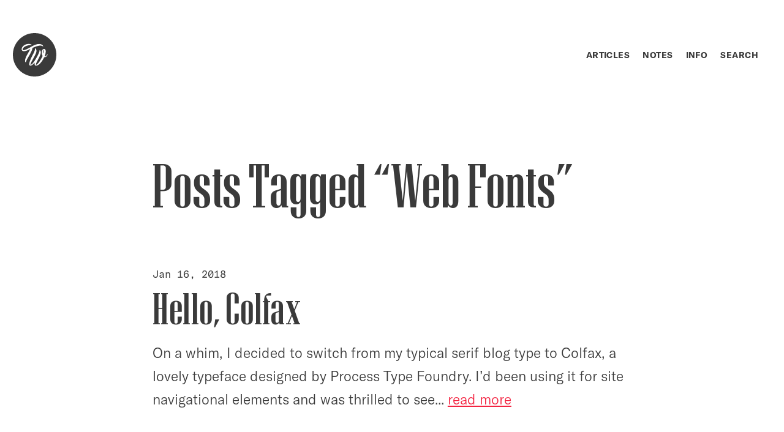

--- FILE ---
content_type: text/html;charset=UTF-8
request_url: https://trentwalton.com/tag/web%20fonts/
body_size: 8431
content:
<!DOCTYPE html><html lang="en-us"><head>
<meta charset="UTF-8">
<meta name="google-site-verification" content="Df_CpGSbb-SbsXqHJuSRIsNlNQdAFgfyYfZQfoFWauw">
<meta name="viewport" content="width=device-width, initial-scale=1.0">
<meta name="description" content="Trent Walton’s blog. Trent is a web designer and co-founder of Luro and Paravel">


<title>Posts Tagged “Web Fonts” | Trent Walton </title>

<div class="fit-vids-style">­<style>               .fluid-width-video-wrapper {                 width: 100%;                              position: relative;                       padding: 0;                            }                                                                                   .fluid-width-video-wrapper iframe,        .fluid-width-video-wrapper object,        .fluid-width-video-wrapper embed {           position: absolute;                       top: 0;                                   left: 0;                                  width: 100%;                              height: 100%;                          }                                       </style></div>



<!-- stylesheets -->
<link href="/css/screen.css" rel="stylesheet">




<link rel="alternate" type="application/rss+xml" title="News feed" href="/feed.xml">

<!-- Icons -->
<link rel="apple-touch-icon" sizes="180x180" href="/assets/icons/apple-icon-180x180.png">
<link rel="icon" type="image/png" sizes="192x192" href="/assets/icons/android-icon-192x192.png">
<link rel="icon" type="image/png" sizes="32x32" href="/assets/icons/favicon-32x32.png">
<link rel="icon" type="image/png" sizes="96x96" href="/assets/icons/favicon-96x96.png">
<link rel="icon" type="image/png" sizes="16x16" href="/assets/icons/favicon-16x16.png">
<link rel="manifest" href="/assets/icons/manifest.json">
<meta name="msapplication-TileColor" content="#ffffff">
<meta name="msapplication-TileImage" content="ms-icon-144x144.png">
<meta name="theme-color" content="#ffffff">

<!-- Twitter Cards -->
<meta name="twitter:card" content="summary_large_image">
<meta name="twitter:site" content="@trentwalton">
<meta name="twitter:creator" content="@trentwalton">
<meta name="twitter:url" content="https://trentwalton.com/tag/Web%20Fonts/">
<meta name="twitter:title" content="Posts Tagged “Web Fonts”">

  <meta name="twitter:image:src" content="https://trentwalton.com/assets/img/social-bg.jpg">

<meta name="twitter:description" content="">

</head>

<body class="archive">
  <svg xmlns="http://www.w3.org/2000/svg" style="display:none;">
    <defs>
      <symbol viewBox="0 0 605 605" id="icon-tw">
        <path d="M433.8 231.6c-.3 0-.9.3-1.7 1.3-5.4 6.7-8.9 28.9-7.8 50.2.1 1.8 2.7 2.2 3.2.4 5.4-17 8.2-31.6 8.2-42.9 0-3.6-.3-6.2-1-7.9-.4-1.1-.7-1.1-.9-1.1z"></path><path d="M302.5 0C135.4 0 0 135.4 0 302.5S135.4 605 302.5 605 605 469.6 605 302.5 469.6 0 302.5 0zM181.7 404.3c0 1.3-.6 2.5-1.7 3.1-.5.3-1.1.5-1.7.5-.9 0-1.8-.4-2.5-1-14.1-14.6-4.6-55.9 24.8-107.8 1.9-3.3 3.8-6.7 5.8-10.2 12.4-22 25.2-44.4 34.6-61.7 1.1-1.9-1-4.1-3-3-2.1 1.1-3.8 2-3.8 2-33.8 17.7-60.4 26.8-78.9 26.8-1.2 0-2.5 0-3.6-.1-18.1-1.2-29.7-12.3-29.7-28.3 0-17 10.7-35.5 28.7-49.7 19.4-15.3 44.6-23.8 70.8-23.8 14.7 0 28.7 4.2 37.5 11.1.9.6 1.4 1.6 1.4 2.8 0 1.9-1.5 3.4-3.3 3.4h-.5c-3.5-.4-7.2-.7-11.2-.7-22.3 0-49.7 6.9-71.5 18-11.4 5.8-20.7 12.5-27.1 19.5-6.9 7.5-10.3 15.2-10.3 22.9 0 4.3 1.3 10.1 12.4 10.1 18.8 0 47.9-15.1 76-29.8 5.9-3.1 12.7-7 20.5-11.6 32.3-18.8 76.5-44.5 119.5-44.5 2 0 4 .1 6 .2 23.1 1.3 43.4 12.7 51.6 29 .8 1.7.2 3.7-1.5 4.6-1.3.7-3 .3-4-.7-6.8-6.7-20-10.8-34.5-10.8-15 0-34.5 4-57.8 11.8-14.9 5-31.1 11.5-48.5 19.4-2 .9-3.4 2.8-3.7 5-4.7 33.4-31.4 79.3-55.2 120.1-18.4 31.1-35.6 60.7-35.6 73.4zM483 300.2c-.1.4-2.2 9-7.9 17.7-7.8 11.9-18.5 18.2-31.1 18.2-1.5 0-3-.1-4.5-.3-1.8-.2-3.5.7-4.2 2.3-13.3 28.4-31 56.1-49.1 76.8-15.6 17.7-39.1 38.9-62.5 38.9-5.5 0-13-1.4-17.6-8.3-4-6-4.8-15-2.6-26.9.5-2.5-2.7-4-4.4-2.1-19.6 23.6-36.2 35.1-52.9 37.3-1 .1-1.9.2-2.8.2-5.4 0-9.6-2.3-12.1-6.6-5.4-9.1-3.6-27.5 5.4-54.8 7.7-23.4 20.5-52.1 35.8-80.8 36.2-67.6 36.6-84.2 33.8-95.3-.2-.9-.1-2 .4-2.8.9-1.3 2.5-1.9 3.9-1.4 4.4 1.4 9.2 6.3 12.6 12.9 2.9 5.7 4.6 12.2 5.1 19.4.5 8.6-.8 17.8-4 27.4-7.7 23.5-25.4 55.4-42.4 86.2-10.9 19.7-21.2 38.4-28.2 53.4-9.4 20.4-8.9 26.6-7.8 28.5.2.3.6.9 2.5.9 2.7 0 10.8-1.7 25.9-17.9 14.9-15.8 32-40.7 51.1-73.7 19.9-34.6 31-58.7 36.8-72.9 7.2-17.5 8.7-25.6 9-29.2.1-1.1-.2-2.2-.5-3.2-.4-1-.2-2.2.5-3.2.9-1.2 2.5-1.7 3.9-1.2 1 .4 25.2 9.6 7.4 61.2-7.6 21.9-21.5 48.2-33.9 71.4-8.6 16.1-16.7 31.3-21.9 43.6-6.6 15.4-6.4 21.2-5.1 23.4.2.4.9 1.5 4.1 1.5 3.1 0 15.3-2.8 41.1-38.6 16.6-23 33.1-52.1 45.9-80.4.9-2 .8-4.3-.3-6.2-5.6-9.7-9.2-22.4-10.1-36.2-1-15.5 1.6-30.5 7.1-41.2 5.8-11.3 14.3-17.3 24.6-17.3 7 0 23.4 3.7 23.4 38.2 0 16.9-5.5 39.4-15.4 63.9-.7 1.7.5 3.5 2.3 3.5h.3c21.1 0 31.9-28.3 32-28.6.6-1.7 2.5-2.6 4.2-2.1 1.6.8 2.6 2.6 2.2 4.4z"></path>
      </symbol>
    </defs>
  </svg>



<div id="pagewrap">
  <header id="header">
    <div id="nav">

      <a title="Home" class="tw" href="/"><svg title="tw logo"><use xlink:href="#icon-tw"></use></svg></a>

      <ul>
        <li class="articles"><a title="Articles" href="/category/articles">Articles</a></li>
				<li class="notes"><a title="Notes" href="/category/notes">Notes</a></li>
        <li class="info"><a title="Info" href="/info-archive">Info</a></li>
        <li class="search"><a title="Search" href="/search">Search</a></li>
      </ul>
    </div>
  </header>


  <main role="main">
    <!-- http://charliepark.org/tags-in-jekyll/ -->
	<header class="centered" style="margin-bottom:2.5em">
    <h2 class="post_title">Posts Tagged “Web Fonts”</h2>
  </header>

  
  
  
  
  
  
  
  
  
  
  
  
  
  
  
  
  
  
  
  
  
  
  
  
  
  
  
  
  
  
  
  
  
  
  
  
  
  
  
  
  
  
  
  
  
  
  
  
  
  
  
  
  
  
  
  
  
  
  
  
  
  
  
  
  
  
  
  
  
  
  
  
  
  
  
  
  
  
  
  
  
  
  
  
  
  
  
  
  
  
  
  
  
  
  
  
  
  
  
  
  
  
  
  
  
  
  
  
  
  
  
  
  
  
  
  
  
  
  
  
  
  
  
  
  
  
  
  
  
  
  
  
  
  
  
  
  
  
  
  
  
  
  
  
  
  
  
  <article class="article">
    <div class="grid-row centered">

			
          <a class="title-block" href="/notes/2018/01/16/hello-colfax">
            <div class="meta"><time pubdate="">Jan 16, 2018</time></div>
            <h3>Hello, Colfax</h3>
					</a>
					
					<p>On a whim, I decided to switch from my typical serif blog type to Colfax, a lovely typeface designed by Process Type Foundry. I’d been using it for site navigational elements and was thrilled to see... <a href="/notes/2018/01/16/hello-colfax">read&nbsp;more</a></p>
          


    </div>
  </article>
  
  
  
  
  
  
  
  
  
  
  
  
  
  
  
  
  
  
  
  
  
  
  
  
  
  
  
  
  
  
  
  
  
  
  
  
  
  
  
  
  
  
  
  
  
  
  
  
  
  
  
  
  
  
  
  
  
  
  
  
  
  
  
  
  
  
  
  
  
  
  
  
  
  
  
  
  
  
  
  
  
  
  
  
  
  
  
  
  
  
  
  
  
  
  
  
  
  
  
  
  
  
  
  
  
  
  
  
  
  
  
  
  
  
  
  
  
  
  
  
  
  <article class="article">
    <div class="grid-row centered">

			
          <a href="/2016/07/22/sharp-sans/" class="title-block">
            <div class="meta"><time pubdate="">Jul 22, 2016</time></div>
            <h3>Sharp Sans</h3>
					</a>
					
					<p>I’m adding Sharp Sans to my list of fonts I hope to find an opportunity to work with soon. A description from Village Type &amp; Design: Sharp Sans injects some much needed humanism into the Futura... <a href="/2016/07/22/sharp-sans/">read&nbsp;more</a></p>
          


    </div>
  </article>
  
  
  
  
  
  
  
  
  
  
  
  
  
  
  
  
  
  
  
  
  
  
  
  
  
  
  
  
  
  
  
  
  
  
  
  
  
  
  
  
  
  
  
  
  
  
  
  
  
  
  
  
  
  
  
  
  
  
  
  
  
  
  
  
  
  
  
  
  
  
  
  
  
  
  
  
  
  
  
  
  
  
  
  
  
  
  
  
  
  
  
  
  
  
  
  
  
  
  
  
  
  
  
  
  
  
  
  
  
  
  
  
  
  
  
  
  
  
  
  
  
  
  
  
  
  
  
  
  
  
  
  
  
  
  
  
  
  
  
  
  
  
  
  
  
  
  
  
  
  
  
  
  
  
  
  
  
  
  
  
  
  
  
  
  
  
  
  
  
  
  
  
  
  
  
  
  
  
  
  
  
  
  
  
  
  
  
  
  
  
  
  
  
  
  
  
  
  
  
  
  
  
  
  
  
  
  
  
  
  
  
  
  
  
  
  
  
  
  
  
  
  
  
  
  
  
  
  
  
  
  
  
  
  
  
  
  
  
  
  
  
  
  
  
  
  
  
  
  
  
  
  
  
  
  
  
  
  
  
  
  
  
  
  
  
  
  
  
  
  
  
  
  
  
  
  <article class="article">
    <div class="grid-row centered">

			
          <a href="/2013/10/24/opentype-on-the-web/" class="title-block">
            <div class="meta"><time pubdate="">Oct 24, 2013</time></div>
            <h3>OpenType on the Web</h3>
					</a>
					
					<p>While preparing for my Ampersand Conference talk, I decided to learn more about how to use OpenType features on the web. I was delighted to find this online demo/sandbox built by the conference organizer himself, Richard... <a href="/2013/10/24/opentype-on-the-web/">read&nbsp;more</a></p>
          


    </div>
  </article>
  
  
  
  
  
  
  
  
  
  
  
  
  
  
  
  
  
  
  
  
  
  <article class="article">
    <div class="grid-row centered">

			
          <a href="/2013/09/03/the-newest-new-typography/" class="title-block">
            <div class="meta"><time pubdate="">Sep 03, 2013</time></div>
            <h3>The Newest New Typography</h3>
					</a>
					
					<p>I love what Gerry Leonidas says in his Ampersand Conference talk (at about 29:30) about making better use of stuff like Markdown to create a more browser-centric set of tools. We use so many apps for... <a href="/2013/09/03/the-newest-new-typography/">read&nbsp;more</a></p>
          


    </div>
  </article>
  
  
  
  
  
  
  
  
  
  
  
  
  
  
  
  
  
  
  
  
  
  
  
  
  
  
  
  
  
  
  
  
  
  
  
  
  
  
  
  
  
  
  
  
  
  
  
  
  
  
  
  
  
  
  
  
  
  
  
  
  
  
  
  
  
  
  
  
  
  
  
  
  
  
  
  
  
  
  
  
  
  
  
  
  
  
  
  
  
  
  
  
  
  
  
  
  
  
  
  
  
  
  
  
  
  
  
  
  
  
  
  
  
  
  
  
  
  
  
  
  
  
  
  
  
  
  
  
  
  
  
  
  
  
  
  
  
  
  
  
  
  
  
  
  
  
  
  
  
  
  
  
  
  
  
  
  
  
  
  
  
  
  
  
  
  
  
  
  
  
  
  
  
  
  
  
  
  
  
  
  
  
  
  
  
  
  
  <article class="article">
    <div class="grid-row centered">

			
          <a href="/2012/08/23/8faces-5/" class="title-block">
            <div class="meta"><time pubdate="">Aug 23, 2012</time></div>
            <h3>8Faces #5</h3>
					</a>
					
					<p>I can remember listening to Elliot Jay Stocks speak about all that went into getting 8Faces magazine up and running at Brooklyn Beta 2010. I’d bet that the dedication and courage he demonstrated in embarking on... <a href="/2012/08/23/8faces-5/">read&nbsp;more</a></p>
          


    </div>
  </article>
  
  
  
  
  
  
  
  
  
  
  
  
  
  
  
  
  
  
  
  
  
  
  
  <article class="article">
    <div class="grid-row centered">

			

          <a href="/2012/06/19/fluid-type/" class="title-block">
						<img src="/assets/uploads/2012/06/fluidtype.png" class="attachment-article-post-thumbnail">
						<div class="meta" style="margin-bottom: 0;"><time pubdate="">Jun 19, 2012</time></div>
            <h2 class="h3">Fluid Type</h2>
          </a>

          <p>Embracing the fluid &amp; flexible aspect of responsive web design was an easy decision, but I’ve been less sure-footed when it comes to balancing that with setting type on the web. From a purely typographic perspective,... <a href="/2012/06/19/fluid-type/">read&nbsp;more</a></p>


          


    </div>
  </article>
  
  
  
  
  
  
  
  
  
  
  
  <article class="article">
    <div class="grid-row centered">

			

          <a href="/2012/06/08/jiro-sushi-web-type/" class="title-block">
						<img src="/assets/uploads/2012/06/jiro.png" class="attachment-article-post-thumbnail">
						<div class="meta" style="margin-bottom: 0;"><time pubdate="">Jun 08, 2012</time></div>
            <h2 class="h3">Jiro, Sushi &amp; Web Type</h2>
          </a>

          <p>One of my favorite documentaries is Jiro Dreams of Sushi, which tells the story of 85 year-old sushi master, Jiro Ono, who has spent his life honing his craft at a 10-seat restaurant in a Japanese... <a href="/2012/06/08/jiro-sushi-web-type/">read&nbsp;more</a></p>


          


    </div>
  </article>
  
  
  
  
  
  
  
  
  
  
  
  
  
  
  
  
  
  
  
  
  
  
  
  
  
  
  
  <article class="article">
    <div class="grid-row centered">

			

          <a href="/2012/05/08/in-flux/" class="title-block">
						<img src="/assets/uploads/2012/05/influx.png" class="attachment-article-post-thumbnail">
						<div class="meta" style="margin-bottom: 0;"><time pubdate="">May 08, 2012</time></div>
            <h2 class="h3">In Flux</h2>
          </a>

          <p>I had my brand new retina display iPad (all 3.1 million pixels) in one hand and the panic button in the other. I was sure the pixel-dense screen would take the websites we’ve built and peel... <a href="/2012/05/08/in-flux/">read&nbsp;more</a></p>


          


    </div>
  </article>
  
  
  
  
  
  
  
  
  
  <article class="article">
    <div class="grid-row centered">

			
          <a href="/2012/05/04/icon-fonts/" class="title-block">
            <div class="meta"><time pubdate="">May 04, 2012</time></div>
            <h3>Icon Fonts</h3>
					</a>
					
					<p>Chris Coyier’s Icon Fonts are Awesome demo pushed me up to the edge, and seeing how fuzzy image icons look next to ultra-crisp retina display text threw me over. Now, I’m testing out an icon font... <a href="/2012/05/04/icon-fonts/">read&nbsp;more</a></p>
          


    </div>
  </article>
  
  
  
  
  
  
  
  
  
  
  
  
  
  
  
  
  
  
  
  
  
  
  
  
  
  
  
  
  
  
  
  
  
  
  
  <article class="article">
    <div class="grid-row centered">

			
          <a href="/2012/03/14/wood-type-revival-grecian-light-face/" class="title-block">
            <div class="meta"><time pubdate="">Mar 14, 2012</time></div>
            <h3>Wood Type Revival: Grecian Light Face</h3>
					</a>
					
					<p>The fine folks over at Wood Type Revival asked me to design some specimens for their latest release, Grecian Light Face. After experimenting with a few different directions, I went with some of my favorite song... <a href="/2012/03/14/wood-type-revival-grecian-light-face/">read&nbsp;more</a></p>
          


    </div>
  </article>
  
  
  
  
  
  
  
  
  
  
  
  
  
  
  
  
  
  
  
  
  
  
  
  
  
  
  
  
  
  <article class="article">
    <div class="grid-row centered">

			
          <a href="/2012/02/13/a-new-typofonderie-com/" class="title-block">
            <div class="meta"><time pubdate="">Feb 13, 2012</time></div>
            <h3>A New Typofonderie.com</h3>
					</a>
					
					<p>Today, Paravel launched the new responsive website for Typofonderie. We had a great time with the challenges that arose from building a font-selling, ecommerce-driven, responsive web site. We took extra care to scale things like category... <a href="/2012/02/13/a-new-typofonderie-com/">read&nbsp;more</a></p>
          


    </div>
  </article>
  
  
  
  
  
  
  
  
  
  
  
  
  
  
  
  
  
  
  
  
  
  
  
  
  
  
  
  
  
  
  
  
  
  
  
  
  
  
  
  
  
  
  
  
  
  
  
  
  
  
  
  
  
  
  
  
  
  
  
  
  
  
  
  
  
  
  
  
  
  
  
  
  
  <article class="article">
    <div class="grid-row centered">

			
          <a href="/2012/01/06/new-adventures-workshop/" class="title-block">
            <div class="meta"><time pubdate="">Jan 06, 2012</time></div>
            <h3>New Adventures Workshop</h3>
					</a>
					
					<p>The time for New Adventures is nearly upon us! I’ve been building slides for my talk as well as prepping materials for my workshop on controlling web typography. The plan is to spend some time exploring... <a href="/2012/01/06/new-adventures-workshop/">read&nbsp;more</a></p>
          


    </div>
  </article>
  
  
  
  
  
  
  
  
  
  
  
  
  
  
  
  
  
  <article class="article">
    <div class="grid-row centered">

			
          <a href="/2012/01/05/things-still-missing-from-css/" class="title-block">
            <div class="meta"><time pubdate="">Jan 05, 2012</time></div>
            <h3>Things Still Missing From CSS</h3>
					</a>
					
					<p>Molly Holzschlag wrote a great article for .Net Magazine outlining seven things still missing from CSS. She gets into web fonts on #5, which is my favorite. I particularly liked this point: Fine control remains elusive... <a href="/2012/01/05/things-still-missing-from-css/">read&nbsp;more</a></p>
          


    </div>
  </article>
  
  
  
  
  
  
  
  
  
  
  
  
  
  
  
  
  
  
  
  
  
  
  
  
  
  
  
  
  
  
  
  
  
  
  
  
  
  
  
  
  
  
  
  
  
  
  
  
  
  
  
  
  
  <article class="article">
    <div class="grid-row centered">

			
          <a href="/2011/11/02/netmag-texturizing-web-type/" class="title-block">
            <div class="meta"><time pubdate="">Nov 02, 2011</time></div>
            <h3>Netmag: Texturizing Web Type</h3>
					</a>
					
					<p>I recently wrote a tutorial on texturizing web type for .Net magazine (Issue 221). One of my favorite CSS properties for text, mask-image, is covered in-depth from creating a semi-transparent texture in Photoshop to implementing it... <a href="/2011/11/02/netmag-texturizing-web-type/">read&nbsp;more</a></p>
          


    </div>
  </article>
  
  
  
  
  
  
  
  
  
  
  
  
  
  
  
  
  
  
  
  
  
  
  
  
  
  
  
  
  
  
  
  
  
  
  
  <article class="article">
    <div class="grid-row centered">

			
          <a href="/2011/10/20/css-off/" class="title-block">
            <div class="meta"><time pubdate="">Oct 20, 2011</time></div>
            <h3>CSS Off</h3>
					</a>
					
					<p>Gene Crawford from UnmatchedStyle asked Paravel to design a page for this year’s CSS Off competition. Over 5,000 front-end developers have entered to show off their skills by taking a PSD we designed and coding it... <a href="/2011/10/20/css-off/">read&nbsp;more</a></p>
          


    </div>
  </article>
  
  
  
  
  
  
  
  
  
  
  
  
  
  
  
  
  
  
  
  
  
  
  
  
  
  
  
  
  
  
  
  
  
  
  
  
  
  
  
  
  
  
  
  
  
  
  
  <article class="article">
    <div class="grid-row centered">

			
          <a href="/2011/08/29/lion-safari-block-a-font-problems/" class="title-block">
            <div class="meta"><time pubdate="">Aug 29, 2011</time></div>
            <h3>Lion &amp; Safari Block-A Font Problems</h3>
					</a>
					
					<p>Since upgrading to Lion I’ve noticed a font rendering issue with Safari 5.1. Sites were randomly displaying some web-safe and web-served fonts with the Last Resort font, AKA “Block-A Characters.” These can appear for a variety... <a href="/2011/08/29/lion-safari-block-a-font-problems/">read&nbsp;more</a></p>
          


    </div>
  </article>
  
  
  
  
  
  
  
  
  
  
  
  
  
  
  
  
  
  
  
  
  
  <article class="article">
    <div class="grid-row centered">

			
          <a href="/2011/08/10/web-fonts-i-look-forward-to-using/" class="title-block">
            <div class="meta"><time pubdate="">Aug 10, 2011</time></div>
            <h3>Web Fonts I Look Forward To Using</h3>
					</a>
					
					<p>The present &amp; future of web fonts is looking awfully bright. Quality and Quantity are increasing, though there are still a few fonts I have to pass over when designing for the web. While I don’t... <a href="/2011/08/10/web-fonts-i-look-forward-to-using/">read&nbsp;more</a></p>
          


    </div>
  </article>
  
  
  
  
  
  
  
  
  
  
  
  
  
  
  
  
  
  
  
  
  
  
  
  
  
  
  
  
  
  
  
  
  
  
  
  
  
  
  
  
  
  
  
  
  
  
  
  
  
  
  
  
  
  
  
  
  
  <article class="article">
    <div class="grid-row centered">

			
          <a href="/2011/07/01/converge-se-2011-slides/" class="title-block">
            <div class="meta"><time pubdate="">Jul 01, 2011</time></div>
            <h3>Converge SE 2011 Slides</h3>
					</a>
					
					<p>My Paravel cohorts Dave, Reagan and I had a great time conferencing at Converge SE this summer. If you missed it or want a refresher you can check out the example site from our Designing With... <a href="/2011/07/01/converge-se-2011-slides/">read&nbsp;more</a></p>
          


    </div>
  </article>
  
  
  
  
  
  
  
  
  
  
  
  
  
  
  
  
  
  
  
  
  
  
  
  
  
  
  
  <article class="article">
    <div class="grid-row centered">

			
          <a href="/2011/05/12/converge-se-2011/" class="title-block">
            <div class="meta"><time pubdate="">May 12, 2011</time></div>
            <h3>Converge SE 2011</h3>
					</a>
					
					<p>I’ll be doing double duty this June at Converge SE, teaming up with my Paravel cohorts, Dave &amp; Reagan, for a workshop called Designing with Type on Friday, and speaking about Controlling Web Typography on Saturday.... <a href="/2011/05/12/converge-se-2011/">read&nbsp;more</a></p>
          


    </div>
  </article>
  
  
  
  
  
  
  
  
  
  
  
  
  
  
  
  
  
  
  
  
  
  
  
  
  
  
  
  
  
  
  
  
  
  
  
  
  
  
  
  
  
  
  
  
  
  
  
  
  
  
  
  
  
  
  
  
  
  
  
  
  
  
  
  
  
  
  
  
  
  
  
  
  
  
  
  
  
  
  
  
  
  
  
  
  
  
  
  
  
  
  
  
  
  
  
  
  
  
  
  
  
  
  
  
  
  
  
  <article class="article">
    <div class="grid-row centered">

			

          <a href="/2011/01/18/controlling-web-typography/" class="title-block">
						<img src="/assets/uploads/2011/01/controllingwebtype_thumb.png" class="attachment-article-post-thumbnail">
						<div class="meta" style="margin-bottom: 0;"><time pubdate="">Jan 18, 2011</time></div>
            <h2 class="h3">Controlling Web Typography</h2>
          </a>

          <p>Lettering.js was built to solve a problem. As web typography improves, web designers want the same level of control print designers have. Just as we’ve moved beyond Helvetica and Times New Roman, we’ve begun to think... <a href="/2011/01/18/controlling-web-typography/">read&nbsp;more</a></p>


          


    </div>
  </article>
  
  
  
  
  
  
  
  
  
  
  
  
  
  
  
  
  
  
  
  
  
  
  
  
  
  
  
  
  
  
  
  
  
  
  
  
  
  
  
  
  
  
  
  
  
  
  
  
  
  
  
  
  
  
  
  
  
  
  
  
  
  
  
  
  
  
  
  
  
  
  
  
  
  
  
  
  
  
  
  
  
  
  
  
  
  
  
  
  
  
  
  
  
  
  
  
  
  
  
  
  
  
  
  
  
  
  
  
  
  <article class="article">
    <div class="grid-row centered">

			

          <a href="/2010/09/15/lost-worlds-fairs/" class="title-block">
						<img src="/assets/uploads/2010/09/lwfthumb.png" class="attachment-article-post-thumbnail">
						<div class="meta" style="margin-bottom: 0;"><time pubdate="">Sep 15, 2010</time></div>
            <h2 class="h3">Lost World’s Fairs</h2>
          </a>

          <p>IE9 public beta is here, and I’ve had the fair fortune to be recruited by The Friends of Mighty to showcase its support for the Web Open Font Format (WOFF). A while back, Jason Santa Maria... <a href="/2010/09/15/lost-worlds-fairs/">read&nbsp;more</a></p>


          


    </div>
  </article>
  
  
  
  
  
  
  
  
  
  
  
  
  
  
  
  
  
  
  
  
  
  
  
  
  
  
  
  
  
  
  
  
  
  
  
  
  
  
  
  
  
  
  
  
  
  
  
  
  
  
  
  
  
  
  
  
  
  
  
  
  
  
  
  
  
  
  
  
  
  
  
  
  
  
  
  
  
  
  
  
  
  
  
  
  
  <article class="article">
    <div class="grid-row centered">

			
          <a href="/2010/07/26/fontfonter/" class="title-block">
            <div class="meta"><time pubdate="">Jul 26, 2010</time></div>
            <h3>FontFonter</h3>
					</a>
					
					<p>FontShop has done a lot for web fonts.&nbsp; Their latest contribution,&nbsp;FontFonter, lets you test an ever-expanding set of available fonts on any site you wish.&nbsp; Aside from being the easiest &amp; lowest commitment way to test... <a href="/2010/07/26/fontfonter/">read&nbsp;more</a></p>
          


    </div>
  </article>
  
  
  
  
  
  
  
  
  
  
  
  
  
  
  
  
  
  
  
  
  
  
  
  
  
  
  
  
  
  
  
  
  
  
  
  
  
  
  
  
  
  
  
  
  
  
  
  
  
  
  
  
  
  
  
  
  
  
  
  
  
  
  
  
  
  
  
  
  
  
  
  
  
  
  
  
  
  
  
  
  
  
  
  
  
  
  
  
  
  
  
  
  
  
  
  
  
  
  
  
  
  
  
  <article class="article">
    <div class="grid-row centered">

			
          <a href="/2010/06/24/typekit-font-face-this-site/" class="title-block">
            <div class="meta"><time pubdate="">Jun 24, 2010</time></div>
            <h3>Typekit, @font-face &amp; This Site</h3>
					</a>
					
					<p>Since launching and outlining the process for the latest version of this site, I’ve had a bit of a type adventure going on.&nbsp; After fielding a variety of questions on the subject, I thought it’d be... <a href="/2010/06/24/typekit-font-face-this-site/">read&nbsp;more</a></p>
          


    </div>
  </article>
  
  
  
  
  
  
  
  
  
  
  
  
  
  
  
  
  
  <article class="article">
    <div class="grid-row centered">

			

          <a href="/2010/06/21/trimming-the-fat/" class="title-block">
						<img src="/assets/uploads/2010/06/trimming_thumb.png" class="attachment-article-post-thumbnail">
						<div class="meta" style="margin-bottom: 0;"><time pubdate="">Jun 21, 2010</time></div>
            <h2 class="h3">Trimming The Fat</h2>
          </a>

          <p>The last version of this site lasted just under a year. That may seem like a short amount of time until you consider how quickly things change on the web. @font-face usage has been fortified by... <a href="/2010/06/21/trimming-the-fat/">read&nbsp;more</a></p>


          


    </div>
  </article>
  
  
  
  
  
  
  
  
  
  
  
  
  
  
  
  
  
  
  
  
  
  
  
  
  
  
  
  
  
  
  
  
  
  
  
  
  
  
  
  
  
  
  
  
  
  
  
  
  
  
  
  
  
  
  
  
  
  
  
  
  
  
  
  
  
  
  
  
  
  
  
  
  
  
  
  
  
  
  
  
  
  
  
  
  
  
  
  
  
  
  
  
  
  
  
  
  
  
  
  
  
  
  
  
  
  
  
  
  
  
  
  
  
  
  
  
  
  
  
  
  
  
  
  
  
  
  
  
  
  
  
  
  
  
  
  
  
  
  
  
  
  
  
  
  
  
  
  
  
  
  
  
  
  
  
  
  
  
  
  
  
  
  
  
  
  
  
  
  
  
  
  
  
  
  
  
  
  
  
  
  
  
  
  
  
  
  
  
  
  
  
  
  
  
  
  
  
  
  
  
  
  
  
  
  
  
  
  
  
  
  
  
  
  
  
  
  
  
  
  
  
  
  
  
  
  
  
  
  
  
  
  
  
  
  
  
  
  
  
  
  
  
  
  
  
  
  
  
  
  
  
  
  
  
  

	<div class="grid-row centered" style="margin-bottom: 4em;">
		<div id="fusion_ad" class="fusion_article"></div>
	</div>

  </main>

<svg xmlns="http://www.w3.org/2000/svg" style="display:none;">
	<defs>
		<symbol viewBox="0 0 1447 1042" id="icon-twitter">
			<path d="M6,923H0l6-6l-2-2c1-1,3-2,6-3c6-1,11-3,8-7c1-1,3-3,6-6s5-4,6-5l-2-2c7-5,14-8,23-10c8-3,13-6,14-10c17-6,73-22,168-49
	c64-16,114-34,150-55c8,0,21-6,14-13h-4l-6-2l18-12c6-4,16-7,29-10c1-3,4-5,8-6c7-1,32-8,41-11c-3-3-6-6-9-9c-1-1-2-1-2-2
	c-1,0-1,0-1-1l-5-4l-10,4c5-5,11-8,17-8c5-1,11-4,18-8s12-6,16-7c0-1,2-2,7-2c1,0,6-1,8-2c2,0,5-1,6-5c1-1,1-3,2-5c-2-1-3,0-4,1
	c0,0,0,1,1,2c0,0-2-2-5-5c3,0,12-4,28-12c11-2,20-5,27-10c3-1,10-5,15-9c3-1,5-3,8-6l24-24l8-13l4-6l5,4c23-19,37-33,43-41
	c12-8,22-16,30-24c3-4,8-7,13-8l6-11c5-4,8-10,11-16c1-3,2-5,3-6c7-7,18-22,31-43c3-3,8-9,14-17l37-34c11-8,25-20,43-36
	c17-16,28-26,33-30c1-1,3-3,7-6s7-5,9-8c6-3,14-8,23-15c1-1,11-5,28-14c17-8,30-15,39-22c21-7,34-23,39-48c5-14,5-27,0-38
	c0-15,3-28,9-48c3-10,5-18,6-24c6-9,15-23,28-43c4-2,8-6,12-12c4-5,6-8,7-9v-2v4c10-11,26-19,47-26c3-1,9-2,18-5c9-2,16-3,21-3
	c3-1,8-2,16-2h37h2c23,9,30,13,37,22c0,2,7,3,21,2l20-2c3-1,6-3,10-4s7-3,10-4c55-5,87-7,94-6l2,4c-3,1-13,5-17,6s-11,7-15,12
	c-9,3-21,10-37,23c-15,14-22,22-23,24c-13,7-23,17-28,31l-21,105c0,1,1,4,2,7c1,4,2,6,2,7c0,7,1,11,2,14c2,10,6,20,13,31
	c1,4,2,10,5,17c3,8,4,13,5,16c10,24,16,40,18,49c3,3,4,8,4,16v12v15l-12,78c-8,27-12,42-12,43c-16,43-37,81-64,114c-8,8-24,30-28,35
	c-5,4-12,10-20,19c-4,5-7,8-9,10c-3,1-6,4-11,8s-9,7-12,8c-4,2-11,8-20,17c-11,6-19,9-23,10c-5,3-11,6-16,10l-8,10v-4
	c-13,2-22,5-27,10l4,3c-15-2-31,3-47,14c-5,2-13,4-26,5s-22,2-27,3c-3,0-7,0-12-1s-9-1-11-1c-11,0-19,2-22,4c-2,1-4,3-6,4
	c-3,2-5,3-6,4c-5,1-15,5-30,10s-27,9-36,11c12,15,20,25,23,30c0,1,0,4,1,7c1,4,1,7,1,8l10,4l6,4c1,0,6-2,14-6v-2h2v4c4,0,9-2,10-3
	c0,0,0,0,1,1c9,0,15-3,16-8c5,0,8-1,8-2l4-2c0,1,1,2,2,2c-1,1-3,1-7,2s-8,3-11,4l2,10c2,0,6,0,11,1s11,2,16,2s9-1,12-3c3-1,5-2,6-2
	v6h-6c5,12,13,14,22,10c4-1,6-2,7-2h10l-4,4c1,3,0,4-3,4c-2,0-4,0-5-1c-3,0-8-1-9-1c-3,0-8,0-13,0c-5,1-10,1-13,1c-8,0-17-1-25-5
	c-3,1-11,2-23,3c-27,5-17,13-12,22c3,5,6,9,9,14c7,10,11,16,20,33l4-2c20,13,37,16,51,8c-7,7-2,4,1,3l3-1c3,3,7,4,11,4l20-2
	c7,3,15,4,25,4c1,0,2,0,4-1c1-1,3-1,4-1s1,1,2,2c1-1,4-2,9-3c2,0,4,0,5-1l4,2c-2-2-5-2-10,0c2,3,3,5,4,6c0,4-3,5-6,5c-3,1-10,2-14,2
	c-5-3-10-4-15-4c-6,0-12,1-18,2c-7,1-11,2-14,2v10c3,0,8,1,15,3s13,3,19,3h17c5-1,9-1,14,2c-5,0-10,2-14,6c5,0,8,1,9,3c0,1,0,2-1,3
	c-6,0-14-3-25-8c-4-1-10-1-19-2s-14-1-17-2c-5-3-10-4-15-4h-6l-3-3c-4-3-6-5-17-1c1,5,5,11,9,12c3,1,12,5,13,6s6,5,11,8c3,1,5,2,8,3
	c2,3,5,3,8,0l-2-3l4,3c4,8,7,13,8,14c0,1,0,3,1,4c-1-1-4-3-9-4c-5-3-13-7-17-9c-2-1-4-1-6-1l-22-15c-1,1-1,0-2-1c-1-2-4-5-8-5l-5-2
	c-3,0-11-5-14-6c-3-4-7-8-10-10c-2-1-3-1-4-2c-3-1-8-2-17-2v-4l-4-3c-3-1-7-1-11-2c-8,0-10-1-11-6c-3,5-7,5-17,3c-5-1-9-1-12-1
	c-8,0-15-1-20-4c3,0,5-1,6-2c-5-7-8-10-10-10c7-2,13-1,18,4c1-1,0-3-2-8l10,10h14v-4h5v2c8,3,11,4,22,4v-4c5,3,9,4,12,4
	c0-20-7-35-22-45c-3-5-5-10-8-14l-2-3c-2-2-4-4-5-5c-3-3-7-6-8-5c-5-3-11,1-15,4c-2,1-3,2-3,1c-5,4-10,4-17,3c-7,0-14,1-23,2
	c-5,1-8,1-11,1l-2-2v-2c9,0,17-1,24-2c2,0,4-1,7-2s5-1,6-1c7,0,13-2,18-6h6c2-1,4-3,6-8c-1-1-6-4-14-11c-16-13-19-17-31-23
	c-6-3-10-5-12-7l-6-2c-1,0-2-1-3-4c-3-4-4-11-1-16c1-9,3-15,6-19c-21-15-20-9-17-28c-45,6-133,24-266,55l-127,24c-4,1-36,8-96,19
	c-11,0-22,1-33,4l2-2l-8-6c-57,17-106,30-149,41c-23,7-40,10-50,10h-6c-7,0-18,2-31,5s-23,4-30,3H6z"></path>
		</symbol>
	</defs></svg>
<svg xmlns="http://www.w3.org/2000/svg" style="display:none;">
	<defs>
		<symbol viewBox="0 0 1307 1126" id="icon-paravel">
			<path d="M820,846l-166,280h653l-166-280L979,563L820,846z M492,282L328,563h649L816,282L654,0L492,282z M162,846L0,1126h652L488,846
	L328,563L162,846z"></path>
		</symbol>
	</defs></svg>
	<svg xmlns="http://www.w3.org/2000/svg" style="display:none;">
		<defs>
			<symbol viewBox="0 0 2000 2000" id="icon-luro">
				<path class="st0" d="M1305.1-2.5L1-2.5l0,485.4h0v824.6C1,1690,311.4,2000,694.3,2000h1304.1v-484.2v-340.4V690.6
			C1998.4,307.8,1688-2.5,1305.1-2.5z M236.7,233.1l1068.4,0c122.2,0,237.2,47.6,323.6,134c77.8,77.7,124.1,178.5,132.6,286.9
			c-121.9-106.5-281.5-171-456.2-171l-1068.4,0L236.7,233.1z M236.7,714.9l476.3,0c-154.9,156.3-155.9,407.8-2.9,565.3h-15.8
			c-122.2,0-237.2-47.6-323.6-134c-86.4-86.4-134-201.3-134-323.5L236.7,714.9z M1286.4,714.9h18.7c123.1,0,238.9,47.9,326,134.9
			c73.7,73.6,119.4,167.8,131.7,269.5v160.9h-473.4C1442.3,1122.8,1441.4,871.3,1286.4,714.9z M1766.1,1768H694.3
			c-123.1,0-238.9-47.9-326-134.9c-79-78.9-125.8-181.4-133.8-291.6c122.4,108.5,283.4,174.3,459.8,174.3h1071.8V1768z"></path>
			</symbol>
		</defs></svg>
<svg xmlns="http://www.w3.org/2000/svg" style="display:none;">
	<defs>
		<symbol viewBox="0 0 1127 1129" id="icon-rss">
			<path d="M0,0v215c248,0,482,103,646,266c163,164,266,400,266,648h215c0-305-122-590-330-799C585,122,304,0,0,0z M0,383v215
	c139,0,274,57,371,158c100,99,158,233,158,373h215c-1-204-80-390-217-529C391,464,203,384,0,383z M0,979c0,42,14,76,43,103
	c31,31,66,47,105,47c79,0,151-73,151-150c-4-85-70-151-151-151c-40,0-75,15-105,45C14,900,0,935,0,979z"></path>
		</symbol>
	</defs></svg>

<footer id="footer">
  <div class="grid-unit">
		<!-- <span class="twitter">
			<a href="http://twitter.com/TrentWalton">
				<svg title="twitter icon"><use xlink:href="#icon-twitter"></use></svg> Follow me on Twitter
			</a>
		</span> -->
		<span class="luro">
			<a href="https://luroapp.com/">
				<svg title="luro icon"><use xlink:href="#icon-luro"></use></svg> get luro
			</a>
		</span>
	</div>
	<div class="grid-unit">
		
		<span class="rss">
			<a href="/feed.xml">
				<svg title="rss icon"><use xlink:href="#icon-rss"></use></svg> RSS Feed
			</a>
		</span>
	</div>
</footer>



</div><!-- end pagewrap -->


</body></html>

--- FILE ---
content_type: text/css; charset=UTF-8
request_url: https://trentwalton.com/css/screen.css
body_size: 4439
content:
html,body{background:#ffffff;margin:0;padding:0}div{padding:0}h1,h2,h3,h4,h5,h6,blockquote{margin:0}cite{font-style:normal}ol,ul{list-style:none;padding:0}a img{border:none}article,aside,canvas,details,figcaption,figure,footer,header,hgroup,main,menu,nav,section,summary{display:block}@-ms-viewport{width:device-width}@viewport{width:device-width}html{overflow-y:auto}img,video{max-width:100%;height:auto}@font-face{font-family:"GT-America";src:url("/assets/webfonts/gt-america/GT-America-Standard-Light.woff2") format("woff2"),url("/assets/webfonts/gt-america/GT-America-Standard-Light.woff") format("woff");font-weight:normal;font-style:normal;font-display:swap}@font-face{font-family:"GT-America";src:url("/assets/webfonts/gt-america/GT-America-Standard-Light-Italic.woff2") format("woff2"),url("/assets/webfonts/gt-america/GT-America-Standard-Light-Italic.woff") format("woff");font-weight:normal;font-style:italic;font-display:swap}@font-face{font-family:"GT-America-Bold";src:url("/assets/webfonts/gt-america/GT-America-Standard-Bold.woff2") format("woff2"),url("/assets/webfonts/gt-america/GT-America-Standard-Bold.woff") format("woff");font-weight:normal;font-style:normal;font-display:swap}@font-face{font-family:"GT-America-Mono";src:url("/assets/webfonts/gt-america/GT-America-Mono-Regular.woff2") format("woff2"),url("/assets/webfonts/gt-america/GT-America-Mono-Regular.woff") format("woff");font-weight:normal;font-style:normal;font-display:swap}@font-face{font-family:"Denso Var";src:url("/assets/webfonts/denso/DensoVarGX4.woff2") format("woff2"),url("/assets/webfonts/denso/DensoVarGX4.woff") format("woff");font-weight:normal;font-style:normal;font-display:swap}body{color:#3a3a3a;background:#fff;margin:0;font-family:"GT-America", sans-serif;font-weight:400;line-height:1.45;font-size:112.5%}a{text-decoration:none;color:#f32441;transition:color 0.2s ease-out}a:hover{color:#A8291C}.article a,.home main a,.info main p a{text-decoration:underline}a.title-block{text-decoration:none;color:#3a3a3a}a.title-block:hover{color:#f32441}.article h1 a{text-decoration:none}.home main .ui a{text-decoration:none}::selection,::-moz-selection{background:#3a3a3a;background:#ffebbd;color:#3a3a3a;text-shadow:none}h1,h2,h3,h4,h5,h6{font-family:"GT-America-Bold", sans-serif;font-weight:500;font-size:1.667em;line-height:1.25em;margin-bottom:0.25em;font-weight:normal;font-style:normal}h2,h3,.h3,h4,h5{font-family:"Denso Var", sans-serif;font-variation-settings:"wght" 77, "opsz" 90, "SRIF" 90;letter-spacing:0.01em;line-height:1.15;font-size:2.85em}@media (min-width: 800px){h2{font-size:3.3em}h3,.h3,h4{font-size:2.5em}h5{font-size:1.375em}}@media (min-width: 1250px){h2{font-size:3.85em}h3,.h3,h4{font-size:2.8em}}h5{font-size:1.375em}h6{font-size:1.2em}strong,b{font-family:"GT-America-Bold", sans-serif;font-weight:500}em,i{font-style:italic}p{margin:0 0 2em 0}blockquote{color:rgba(0,0,0,0.5);font-style:italic;margin:0 auto;letter-spacing:-0.005em}.category-notes blockquote p,.category-notes blockquote ul{color:rgba(0,0,0,0.5);font-style:italic;padding:0 0 0 1em;border-left:0.075em solid rgba(0,0,0,0.25);display:block}.category-notes blockquote ul{padding-left:2em}ol{margin:0 0 2em;padding-left:1.125em;list-style-type:decimal}ul{list-style-type:disc;margin:0 0 2em;padding-left:1.125em}.footnotes{padding:1.5em 0 0 1.35em;color:rgba(0,0,0,0.45);font-size:0.875em;border-top:0.063rem solid rgba(0,0,0,0.25)}@media (min-width: 400px){body{font-size:118.8%}}@media (min-width: 500px){body{font-size:118.8%;line-height:1.55}}@media (min-width: 600px){body{font-size:118.8%;line-height:1.66}}@media (min-width: 800px){body{font-size:131.3%}}@media (min-width: 1030px){body{font-size:137.5%}}@media (min-width: 1250px){body{font-size:143.8%}}@media (min-width: 1920px){body{font-size:1.563em}}.container,.postheader{width:90%;margin:0 auto;max-width:1360px}.container--wide{max-width:1600px}.container:after,.centered:after{content:"";display:table;clear:both}.centered{max-width:34em;margin:0 auto;clear:both;width:90%}@media (min-width: 600px){.centered{width:84%}}.centered.wider{max-width:calc(34em + 2em)}.centered-block{display:block;overflow:hidden}.archive #header,.info #header,.note #header,.page #header,.error404 #header,.search #header,.page-template-page-search #header,.search_section,.tag_list{margin-bottom:3.0em}@media (min-width: 600px){.archive #header,.info #header,.note #header,.page #header,.error404 #header,.search #header,.page-template-page-search #header,.search_section,.tag_list{margin-bottom:4.0em}}@media (min-width: 800px){.archive #header,.info #header,.note #header,.page #header,.error404 #header,.search #header,.page-template-page-search #header,.search_section,.tag_list{margin-bottom:5.0em}}@media (min-width: 1030px){.archive #header,.info #header,.note #header,.page #header,.error404 #header,.search #header,.page-template-page-search #header,.search_section,.tag_list{margin-bottom:6.0em}}@media (min-width: 1250px){.archive #header,.info #header,.note #header,.page #header,.error404 #header,.search #header,.page-template-page-search #header,.search_section,.tag_list{margin-bottom:8.0em}}@media (min-width: 1030px){.info #header{margin-bottom:5.0em}}.row{float:left}.page-template .article,.error404 .article,.search .article,.row{margin-bottom:5em;width:100%}.tag_list{display:block;overflow:hidden;margin-top:-1em;margin-bottom:5em}.tag_list li{list-style-type:none}.tag_list ul{padding-left:0;-webkit-column-count:2;-webkit-column-gap:.75em;-moz-column-count:2;-moz-column-gap:.75em;-o-column-count:2;-o-column-gap:.75em;column-count:2;column-gap:.75em}@media (min-width: 800px){.tag_list ul{-webkit-column-count:3;-moz-column-count:3;-o-column-count:3;column-count:3}}@media (min-width: 1030px){.tag_list ul{-webkit-column-count:4;-moz-column-count:4;-o-column-count:4;column-count:4}}@media (min-width: 1250px){.tag_list ul{-webkit-column-count:5;-moz-column-count:5;-o-column-count:5;column-count:5}}.grid-unit{position:relative;margin-left:0;width:100%;float:left;display:inline}@media (min-width: 600px){.col-4 .grid-unit{width:48.5%;margin-right:3%}.col-4 .grid-unit:nth-child(even){margin-right:0}}@media (min-width: 1030px){.col-3 .grid-unit{width:31.33333333333333%}.col-4 .grid-unit{width:22.75%}.col-3 .grid-unit:last-child,.col-2 .grid-unit:last-child,.col-4 .grid-unit:last-child{margin-right:0}.col-2 .grid-unit{width:48.5%}.col-4 .grid-unit:nth-child(2){margin-right:3%}.grid-unit{margin-right:3%}}.postid-5213 #icon-tw{fill:#fff}.centered figure img,figure img,figure .fluid-width-video-wrapper{margin:0 auto 0.35em !important;text-align:center}.grid_4.alpha,.grid_4.omega{width:46%;float:left}.grid_4.alpha{margin-right:4%;margin-left:0}.grid_4.omega{margin-right:0;margin-left:4%}img.assoc{margin:0 auto 0.8em !important}#header{padding:1em;border-bottom:0.063rem solid rgba(0,0,0,0.2);overflow:hidden;line-height:1;font-size:.78rem;font-family:"GT-America-Bold", sans-serif;-moz-osx-font-smoothing:grayscale}#icon-tw{fill:#3a3a3a}a.tw svg,a.tw{width:4.2em;height:4.2em;display:block;margin:0 auto}a.tw{border-radius:10em;transition:background-color 0.3s ease-out}a:hover.tw{background-color:#f32441}#nav ul{margin:1.8em 0 0;text-align:center;padding-left:0}#nav ul li{display:inline;margin-right:0.875em;text-transform:uppercase;font-weight:600;letter-spacing:0.03em}#nav ul li:last-child{margin-right:0}#nav li a{color:#3a3a3a;padding:0.5em 0}#nav a:hover{color:#f32441}@media (min-width: 400px){a.tw svg,a.tw{width:4.2em;height:4.2em;display:inline-block;margin:0;float:left}#nav ul{float:right;margin-top:1.7em}}@media (min-width: 600px){#header{padding:1.125em 2em 1.125em 1.5em}a.tw svg{width:5.1em;height:5.1em}a.tw{width:5em;height:5em;padding:0 0.1em 0.1em 0}#nav ul{margin-top:2.075em}#nav ul li{margin-right:1.3em}}@media (min-width: 800px){#header{padding:1.125em 3em 1.125em 1.5em;border-bottom:none;font-size:.813rem}}@media (min-width: 1250px){#header{font-size:0.875rem}}.banner,.banner h1{width:100% !important;position:relative}.banner h1{display:none}.article{margin-bottom:0;display:block}.meta{font-family:"GT-America-Mono";font-size:0.725em}.meta:not(.footer-meta){margin-bottom:0.45em}.meta:not(.footer-meta) a{color:#3a3a3a}.meta+h2{margin-bottom:0.33em}.meta a:hover{color:#f32441}.referenced,.tags,.shorturl{display:block}.archive .article{margin-bottom:5em}.archive .article:last-of-type{margin-bottom:3.5em}.archive a+h2{padding-top:2px}@media (min-width: 600px){.attachment-article-post-thumbnail+.h3{padding:12px 0 15px}}.art-directed h1,.art-directed h2,.art-directed h3,.art-directed h4,.art-directed h5,.art-directed h6{font-family:"GT-America-Bold", sans-serif;font-weight:500;font-size:1.667em;line-height:1.125em;margin-bottom:0.25em;font-weight:normal;font-style:normal}@media (min-width: 800px){.art-directed h1,.art-directed h2,.art-directed h3,.art-directed h4,.art-directed h5,.art-directed h6{font-size:1.85em}}@media (min-width: 1250px){.art-directed h1,.art-directed h2,.art-directed h3,.art-directed h4,.art-directed h5,.art-directed h6{font-size:2.25em}}.article.search-results{margin-bottom:1.5em}.home .heading-tuned.h3{font-size:calc(2.2em + 2.5vw);margin-bottom:1.75rem}@media (min-width: 1250px){.home .heading-tuned.h3{font-size:3.53em}}.home .centered{max-width:35em}.home .content{margin:3em auto}@media (min-width: 600px){.home .content{font-size:1.125em}.home .content p{font-size:16px}}@media (min-width: 800px){.home .content{margin:8% auto;font-size:1.188em}.home .content p{font-size:18px}}@media (min-width: 1030px){.home .content{margin:10vh auto 10vh;font-size:1.250em}.home .content p{font-size:20px}}@media (min-width: 1250px){.home .content{margin:10vh auto 12vh;font-size:1.313em}.home .content p{font-size:23px}}.bio-recently{list-style-type:none;padding-left:0;border-bottom:0.063rem solid rgba(0,0,0,0.2);margin-bottom:4%}.bio-recently a img{transition:opacity 0.2s ease-out;-webkit-backface-visibility:hidden}.bio-recently a:hover img{opacity:0.8}.bio-recently li{border-top:0.063rem solid rgba(0,0,0,0.2);padding:4% 0}.bio-recently li img{margin-bottom:1em}@media (min-width: 600px){.bio-recently li{display:-webkit-flex;display:flex}.bio-recently li img{margin-bottom:0}.bio-recently li p{margin:auto;padding-left:5%}.bio-recently li .grid-unit{margin-top:auto !important;margin-bottom:auto !important}.bio-recently li span{width:40%}.bio-recently li p{width:60%}}#footer{display:block;border-top:0.063rem solid rgba(0,0,0,0.2);padding-top:1em;margin-top:1em;padding-bottom:5em;font-size:.78rem;font-family:"GT-America-Bold", sans-serif;-moz-osx-font-smoothing:grayscale;letter-spacing:0.02em;text-transform:uppercase}#footer a{padding:0.5em 0}#footer .rss{text-align:left;margin-left:0.85em}#footer .paravel,#footer .luro{display:block;text-align:left;margin-left:0.45em}#icon-twitter,#icon-paravel,#icon-rss,#icon-luro{fill:rgba(0,0,0,0.35)}#footer a:hover #icon-twitter,#footer a:hover #icon-paravel,#footer a:hover #icon-rss,#footer a:hover #icon-luro{fill:#000;display:none}.twitter svg,.paravel svg,.luro svg,.rss svg{width:1.75em;height:2em;display:inline}.twitter svg{margin:0 0.2em -0.6em 0}.paravel svg{width:1em;margin:0 0.4em -0.55em 0}.luro svg{width:1em;margin:0 0.4em -0.55em 0}.rss svg{width:0.8em;margin:0 0.2em -0.6em 0}#footer .grid-unit{float:none}@media (min-width: 600px){#footer{font-size:.813rem;padding:1.9em 2em 3.8em}}@media (min-width: 800px){#footer .grid-unit{width:45% !important;float:left}#footer .grid-unit:nth-child(2){text-align:right;float:right;margin-right:0}#footer .paravel{margin-right:1em;display:inline}#footer .luro{margin-right:1em;display:inline}}@media (min-width: 1250px){#footer{font-size:0.875rem}}.pagination,.pagination-meta{margin:0 auto 5em;width:100%;font-size:.813rem;letter-spacing:0.02em;font-family:"GT-America-Bold", sans-serif;-moz-osx-font-smoothing:grayscale;text-transform:uppercase}.pagination{margin-top:5em}.pag-two{display:none}.arrow-icon{opacity:0.3;width:1.5em;margin-bottom:-0.3em;display:none}@media (min-width: 600px){.pagination .sep{display:none}.pagination,.pagination-meta{margin:0 auto 8em}.pag-two{display:inline}#older-nav a{left:-10.55em;border-top-right-radius:0.4em;border-bottom-right-radius:0.4em;float:left;text-align:right}#older-nav a .arrow-icon{margin-left:0.75em}#newer-nav a{right:-10.55em;border-top-left-radius:0.4em;border-bottom-left-radius:0.4em}#newer-nav a .arrow-icon{margin-right:0.75em}.arrow-icon{display:inline}#older-nav a,#newer-nav a{position:fixed;background:rgba(0,0,0,0.05);padding:1em 0.75em 0.9em;z-index:2000;top:50%;font-size:.78rem;letter-spacing:0.03em;font-family:"GT-America-Bold", sans-serif;-moz-osx-font-smoothing:grayscale;text-transform:uppercase;width:12em}.pagination a,.pagination a:hover{color:rgba(0,0,0,0.3)}#older-nav a:hover{margin-left:9em}#newer-nav a:hover{margin-right:8.5em}#older-nav a,#newer-nav a{transition:margin 0.13s ease-in-out}}@media (min-width: 1250px){.pagination-meta{font-size:0.875rem}}.page .content{margin-bottom:8em}.page .page-intro{margin-bottom:4em}.thumb-grid{font-size:0.8em;list-style-type:none;padding:0;margin-top:2.25em;margin-bottom:calc(1em + 2vw)}.thumb-grid p{margin-top:0.4em;line-height:1.35;margin-bottom:0}.thumb-grid img{margin-bottom:0.75em}.thumb-grid li{position:relative;max-width:400px;margin:0;padding:0;display:inline-block;margin-top:0;margin-bottom:calc(2em + 1vmin)}.thumb-grid li h6{margin-bottom:0.125em}@media screen and (min-width: 300px){.thumb-grid{display:grid;grid-template-columns:repeat(2, 1fr);grid-gap:calc(1vw + 1.25em)}}@media screen and (min-width: 600px){.thumb-grid{grid-template-columns:repeat(3, 1fr)}.thumb-grid li{margin-bottom:calc(1em + 2vmin)}}@media screen and (min-width: 1030px){.thumb-grid{grid-template-columns:repeat(4, 1fr);grid-gap:calc(1vw + 1.25em);grid-column-gap:calc(0.75vw + 0.75em)}}ul.fontlist{font-size:0.75em;list-style-type:none;padding:0;margin-top:2.25em;margin-bottom:calc(3.5em + 2vw)}ul.fontlist p{margin-top:0.4em;line-height:1.3}ul.fontlist .specimen{margin-bottom:0.75em;position:relative;width:100%;height:auto}ul.fontlist .specimen:after{content:"";display:block;padding-bottom:100%}ul.fontlist .specimen img{object-fit:cover;object-position:left;width:100%;height:100%;width:calc(100% - 7px);height:calc(100% - 7px);padding:7px 0 0 7px;position:absolute}ul.fontlist .specimen.multiply img{mix-blend-mode:multiply}ul.fontlist li{position:relative;max-width:400px;margin:0;padding:0;display:inline-block;margin-top:0;margin-bottom:calc(0.75em + 1vmin)}ul.fontlist li h6{margin-bottom:0.125em}ul.fontlist li a{color:#3a3a3a}ul.fontlist li a:hover{color:#f32441}@media screen and (min-width: 300px){ul.fontlist{display:grid;grid-template-columns:repeat(2, 1fr);grid-column-gap:calc(1vw + 1.5em)}}@media screen and (min-width: 600px){ul.fontlist{grid-template-columns:repeat(3, 1fr)}ul.fontlist li{margin-bottom:calc(1em + 2vmin)}}@media screen and (min-width: 1030px){ul.fontlist{grid-template-columns:repeat(4, 1fr)}}@media screen and (min-width: 1250px){ul.fontlist{grid-template-columns:repeat(5, 1fr)}}ul.fontlist li:nth-of-type(7n-6) .multiply{background-color:#76c0d3}ul.fontlist li:nth-of-type(7n-5) .multiply{background-color:#f37d62}ul.fontlist li:nth-of-type(7n-4) .multiply{background-color:#e6bc9e}ul.fontlist li:nth-of-type(7n-3) .multiply{background-color:#f38888}ul.fontlist li:nth-of-type(7n-2) .multiply{background-color:#65a293}ul.fontlist li:nth-of-type(7n-1) .multiply{background-color:#ab9d8d}ul.fontlist li:nth-of-type(7n) .multiply{background-color:#b18391}#sans-fonts+ul.fontlist li:nth-of-type(7n-6) .multiply{background-color:#f38888}#sans-fonts+ul.fontlist li:nth-of-type(7n-5) .multiply{background-color:#76c0d3}#sans-fonts+ul.fontlist li:nth-of-type(7n-4) .multiply{background-color:#b18391}#sans-fonts+ul.fontlist li:nth-of-type(7n-3) .multiply{background-color:#e6bc9e}#sans-fonts+ul.fontlist li:nth-of-type(7n-2) .multiply{background-color:#65a293}#sans-fonts+ul.fontlist li:nth-of-type(7n-1) .multiply{background-color:#ab9d8d}#sans-fonts+ul.fontlist li:nth-of-type(7n) .multiply{background-color:#f37d62}img{width:auto;max-width:100%;height:auto;margin:0 auto 2em;display:block}.fluid-width-video-wrapper,iframe{margin:0 auto 2em !important}h1 img,h2 img,h3 img,h4 img,h5 img,h6 img{margin:0}.grid-row.centered img.attachment-article-post-thumbnail{border:0.063em solid rgba(0,0,0,0.1);margin:0 1em 1em 0;width:auto;max-width:100%;height:3.5em}@media (min-width: 400px){.grid-row.centered img.attachment-article-post-thumbnail{display:inline;float:left;height:3.85em;margin:6px 1em 0 0}}.category-notes .size-full,.category-notes .alignright{display:block;margin-left:0;margin-bottom:1em !important}.article img{display:block}.article_thumb img{margin-top:0.9em;border:0.063em solid #ccc}figure{margin:0 0 2em}figcaption{font-size:0.725em}figure img{width:100%;margin-bottom:0.25em}figure br{display:none}code{font:0.85em/1 "GT-America-Mono", monospace;display:inline-block;background-color:rgba(0,0,0,0.05);padding:0.2em 0.1em;text-indent:0}code pre{display:block}pre{font:0.85em "GT-America-Mono", monospace;margin-bottom:2.4em;overflow:scroll;background-color:rgba(0,0,0,0.05);padding:0.2em}pre code{line-height:1.5}p code{padding:0.25em}@media (min-width: 800px){.pull{width:120%;margin-left:-10%}}@media (min-width: 1030px){.pull{width:140%;margin-left:-20%}}.category-notes table{width:100%;overflow:auto;box-sizing:border-box;border-spacing:0;border-collapse:collapse;font-size:0.75em;margin-bottom:3.3em}@media (min-width: 600px){.category-notes table{font-size:0.6em}}.category-notes table th{padding:1em 0.5em}.category-notes table tr{background-color:#fff;border:1px solid rgba(0,0,0,0.07)}.category-notes table tr:nth-child(2n){background-color:#f6f8fa;background-color:rgba(0,0,0,0.03)}.category-notes table td{padding:0.1em 0.5em;border:1px solid rgba(0,0,0,0.07)}.comment_options{margin-bottom:5.2em}.commentslist{margin-bottom:6.333;padding-left:0}.commentslist{font-size:0.889em}.commentslist li{margin-bottom:3.35em;list-style-type:none;position:relative;border-top:0.063em solid rgba(0,0,0,0.1);padding-top:0.563em}ul.children{margin-left:0;width:100% !important}ul.children li{margin:3.35em 0}.commentslist cite{font-weight:normal;font-style:normal;text-transform:uppercase;display:block}.commentslist cite a{color:#3a3a3a}.commentslist time{font-style:italic}.commentslist p{margin-bottom:0.833em;text-indent:0}.commentslist p+p{margin-top:0}p+p.pull,p+p.flush{margin-top:0;margin-bottom:4em}.reply a{font-style:italic}.commentslist p{overflow:hidden}.commentmetadata{margin-bottom:0.2em}.commentmetadata a{cursor:pointer}#commentform p{margin-bottom:0.7em}.centered .avatar{float:left;margin-top:0.2em;margin-right:0.778em;margin-bottom:0;border:0.063em solid rgba(0,0,0,0.1);padding:0.063em;width:auto;width:2.25em}#commentform input{-webkit-appearance:none;font-size:1em;padding:0.2em;border:0.063em solid rgba(0,0,0,0.2);width:40%;margin-right:0.7em;-webkit-border-radius:0px}#commentform input,#commentform textarea{color:#3a3a3a}#commentform textarea,#commentform input,#send,input#searchsubmit{font-family:"leitura-news", serif}#commentform textarea{-webkit-appearance:none;font-size:1em;width:90%;padding:0.2em;height:8.75em;border:0.063em solid rgba(0,0,0,0.2);margin-bottom:0.7em;-webkit-border-radius:0px}textarea{width:20em}#send{clear:both;display:block}#respond{margin-bottom:5.85em;margin-top:0.2em;float:left}#commentform p{margin-bottom:0.6em}#send,input#searchsubmit{margin:0;color:#fff;background-color:#000;border:none;-webkit-border-radius:0px;-webkit-appearance:none;float:left}#send:hover,#searchsubmit:hover{background-color:#f32441;cursor:pointer}#send{width:5em;font-size:0.889em;height:2.3em;padding-top:0.2em;cursor:pointer}#searchform input#s,#searchform input{box-sizing:border-box;padding:0.2em 0.2em 0.05em;font:1.667em "GT-America",sans-serif;border:0.063em solid rgba(0,0,0,0.2);width:100%;-webkit-border-radius:0;-webkit-appearance:none;float:left;margin-bottom:0.25em;color:#3a3a3a}#send,#searchsubmit{transition:background-color 0.3s ease-out}.page-template-info #header{margin-bottom:0}.bio.centered{max-width:35em}.bio-header{margin:auto}.bio-header .photo{margin:0 0 2em 0}@media (min-width: 800px){.bio-header{display:flex}.bio-header .photo{margin:0 2em 0 0;max-width:45%}.bio-header .photo img{margin-bottom:0}.bio-header .blurb{margin:auto 0}.bio-header .blurb p{margin-bottom:0}}@media (min-width: 1030px){.bio-header .photo{margin:0 calc(2em + 1vw) 0 0}}.info section{margin-bottom:calc(3em + 2vw)}.info .heading-tuned.h3{margin-bottom:1.75rem;font-size:calc(2.2em + 2.2vw)}@media (min-width: 800px){.info .heading-tuned.h3{font-size:calc(1.6em + 1.85vw)}}@media (min-width: 1030px){.info .heading-tuned.h3{font-size:calc(1.8em + 2.5vw)}}@media (min-width: 1250px){.info .heading-tuned.h3{font-size:3.3em}}.info h2.heading-tuned,.search h2.heading-tuned{margin-bottom:0.4em;font-size:2.55em}.bio-full ul{list-style:none;margin-bottom:3em;padding-left:0}.bio-full li{margin-bottom:1.25em;line-height:1.35}@media (min-width: 600px){.bio-full li{font-size:0.813em}}@media (min-width: 1030px){.bio-full li{font-size:0.725em}}@media (min-width: 1250px){.bio-full li{font-size:0.8em}}.bio,.bio-full{margin-bottom:5em;padding:0 0 1%;overflow:hidden}.bio-full{display:-webkit-flex;-webkit-flex-direction:row;-webkit-flex-wrap:wrap;-webkit-justify-content:space-between;display:flex;flex-direction:row;flex-wrap:wrap;justify-content:space-between}@supports (display: grid){.bio-full{display:grid;grid-template-columns:repeat(1fr);grid-gap:calc(1vw + 1.25em)}@media (min-width: 600px){.bio-full{grid-template-columns:repeat(2, 1fr)}}@media (min-width: 1030px){.bio-full{grid-template-columns:repeat(3, 1fr)}}@media (min-width: 1250px){.bio-full{grid-template-columns:repeat(4, 1fr)}}}.bio-full ul{-webkit-flex-basis:230px;flex-basis:230px}@media (min-width: 1030px){.bio-full ul{-webkit-flex-basis:280px;flex-basis:280px}.bio-full ul:last-child{margin-right:0}}#fusion_ad{font-size:0.8em;min-height:100px;background-color:rgba(0,0,0,0.05);padding:0.25em;clear:both;overflow:hidden}.fusion_article{margin-top:5em}a.fusiontext,.carbon-text{display:block;color:rgba(0,0,0,0.4);font-weight:normal;font-style:normal !important;padding:0 0.5em}.centered img.fusionimg,img.fusionimg,.carbon-img{width:100%;max-width:130px;height:auto;max-height:100px;margin:0 1em 0 0;float:left}#fusion_ad a,.carbon-poweredby{font-style:italic;color:rgba(0,0,0,0.4)}.fusion_notes{margin-bottom:2em !important}
